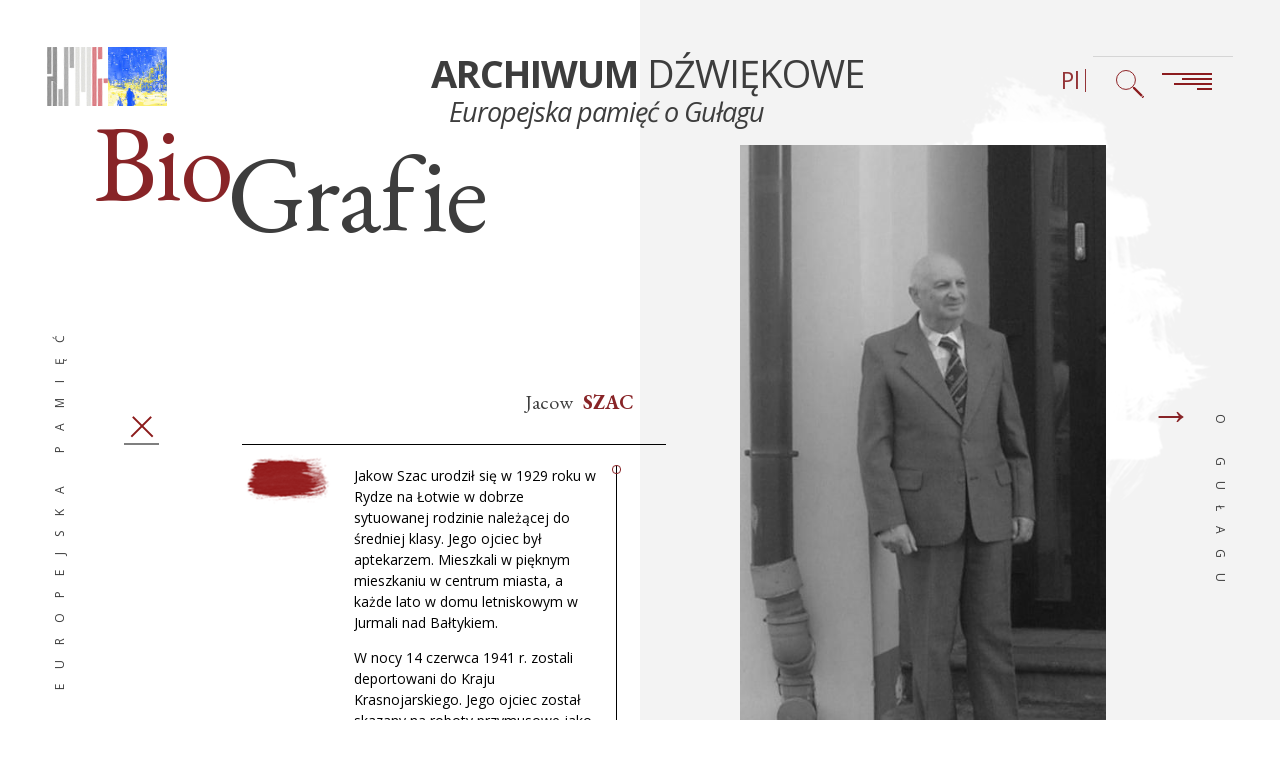

--- FILE ---
content_type: text/html; charset=UTF-8
request_url: https://www.gulagmemories.eu/pl/archiwum-dzwiekowe/salle/jacow-szac
body_size: 39916
content:

<!DOCTYPE html>
<html lang="pl" dir="ltr" prefix="content: http://purl.org/rss/1.0/modules/content/  dc: http://purl.org/dc/terms/  foaf: http://xmlns.com/foaf/0.1/  og: http://ogp.me/ns#  rdfs: http://www.w3.org/2000/01/rdf-schema#  schema: http://schema.org/  sioc: http://rdfs.org/sioc/ns#  sioct: http://rdfs.org/sioc/types#  skos: http://www.w3.org/2004/02/skos/core#  xsd: http://www.w3.org/2001/XMLSchema# ">
    <head>
        <meta charset="utf-8" />
<script>var _paq = _paq || [];(function(){var u=(("https:" == document.location.protocol) ? "https://matomo.gulagmemories.eu/" : "https://matomo.gulagmemories.eu/");_paq.push(["setSiteId", "1"]);_paq.push(["setTrackerUrl", u+"matomo.php"]);_paq.push(["setDoNotTrack", 1]);if (!window.matomo_search_results_active) {_paq.push(["trackPageView"]);}_paq.push(["setIgnoreClasses", ["no-tracking","colorbox"]]);_paq.push(["enableLinkTracking"]);_paq.push(['HeatmapSessionRecording::disable']);var d=document,g=d.createElement("script"),s=d.getElementsByTagName("script")[0];g.type="text/javascript";g.defer=true;g.async=true;g.src=u+"matomo.js";s.parentNode.insertBefore(g,s);})();</script>
<meta name="description" content="Jakow Shats naît en 1929 à Riga, en Lettonie, d’une famille aisée de la bourgeoisie riguase, son père est pharmacien, ils vivent dans un bel appartement du centre ville et tous les étés ils s’installent dans leur maison de Jurmala, sur la mère baltique." />
<link rel="canonical" href="https://www.gulagmemories.eu/pl/archiwum-dzwiekowe/salle/jacow-szac" />
<meta name="author" content="Marta Craveri et Irina Tcherneva" />
<meta property="og:site_name" content="Europejska pamięć o Gułagu" />
<meta property="og:title" content="Jacow Szac" />
<meta property="og:description" content="Jakow Shats naît en 1929 à Riga, en Lettonie, d’une famille aisée de la bourgeoisie riguase, son père est pharmacien, ils vivent dans un bel appartement du centre ville et tous les étés ils s’installent dans leur maison de Jurmala, sur la mère baltique." />
<meta property="og:image" content="https://www.gulagmemories.eu/sites/default/files/styles/large/public/Schacs_A_0.jpg?itok=DTBZwk7F" />
<meta property="og:image:width" content="480" />
<meta property="og:image:height" content="360" />
<meta name="Generator" content="Drupal 10 (https://www.drupal.org)" />
<meta name="MobileOptimized" content="width" />
<meta name="HandheldFriendly" content="true" />
<meta name="viewport" content="width=device-width, initial-scale=1.0" />
<link rel="icon" href="/sites/default/files/favicon-96x96_0.png" type="image/png" />
<link rel="alternate" hreflang="fr" href="https://www.gulagmemories.eu/fr/archives-sonores/salle/jacow-shats" />
<link rel="alternate" hreflang="en" href="https://www.gulagmemories.eu/en/sound-archives/salle/jacow-shats" />
<link rel="alternate" hreflang="ru" href="https://www.gulagmemories.eu/ru/zvukovye-arkhivy/salle/yakov-shac" />
<link rel="alternate" hreflang="pl" href="https://www.gulagmemories.eu/pl/archiwum-dzwiekowe/salle/jacow-szac" />

        <meta http-equiv="x-ua-compatible" content="ie=edge">
        <title>Jacow Szac | Europejska pamięć o Gułagu
        
                  </title>
        <link rel="stylesheet" media="all" href="/sites/default/files/css/css_OydimIACNnKEfGNyulrcohJwlEfggH_4uAD7ez-q-TM.css?delta=0&amp;language=pl&amp;theme=gulagmemories&amp;include=eJwdxEEKgDAMBMAPVfOmFJcQSAy4baW_F5zD2Ay1RNbjoFhU1zg4dvhtjZsDKV2Jthwv5f_MumbgA7_KF08" />
<link rel="stylesheet" media="all" href="/sites/default/files/css/css_kwA4jCFHAY6IFGy2KjKZ4_eZYKQJJQjZNX781YzHDt4.css?delta=1&amp;language=pl&amp;theme=gulagmemories&amp;include=eJwdxEEKgDAMBMAPVfOmFJcQSAy4baW_F5zD2Ay1RNbjoFhU1zg4dvhtjZsDKV2Jthwv5f_MumbgA7_KF08" />
<link rel="stylesheet" media="all" href="https://fonts.googleapis.com/css?family=EB+Garamond:400,700%7COpen+Sans:400,400i,700&amp;display=swap" />

        
    </head>
    <body class="path-node page-node-type-salle lang-pl term-biographie node-657">
                  
                <div class="wrapper">
    


<header class="header">
  <nav class="skip-link" id="access-shortcut-top" aria-label="Accès rapide">
    <a href="#main-content">Przejdź do treści</a>
    <a href="#main-nav">Przejdź do menu głównego</a>
    <a href="#footer-nav">Przejdź do linków w stopce</a>
  </nav>

  <div class="header-container">
    <div class="logo-main">
      <div class="logos-wrapper">
        <div class="logo"><a href="/pl"><img src="/themes/custom/gulagmemories/images/portail/logo.svg" alt="Strona główna" width="83" height="81"></a></div>
        <div class="solidarityUkraine"><img alt="Solidarność z Ukrainą" src="/themes/custom/gulagmemories/images/ukraine_small.jpg" width="59" height="59"></div>
      </div>
      <div class="intro-baseline">
        <b>INED</b> Éditions.        <small>Archiwum Dźwiękowe, Europejska pamięć o Gułagu</small>
      </div>
    </div>
        <div class="nav-hold">
              <div class="txt-hold">
          <p><span class="txt-large">
            <strong>ARCHIWUM</strong> DŹWIĘKOWE</span> <em>Europejska pamięć o Gułagu</em>          </p>
        </div>
            <div class="menu-bar" id="main-nav">
        <div class="lang-selector">
          <button class="lang-opener" aria-expanded="false" type="button" title="Wybór języka (obecnie: Polski)" aria-label=" Wybór języka (obecnie: Polski)">Pl</button>
          
      <ul class="links menu-lang">        <li>
                    <a href="/fr/archives-sonores/salle/jacow-shats" class="language-link" title="Français" lang="fr" aria-label="Français" hreflang="fr" data-drupal-link-system-path="node/657">Fr</a></li>
              <li>
                    <a href="/en/sound-archives/salle/jacow-shats" class="language-link" title="English" lang="en" aria-label="English" hreflang="en" data-drupal-link-system-path="node/657">En</a></li>
              <li>
                    <a href="/ru/zvukovye-arkhivy/salle/yakov-shac" class="language-link" title="Русский" lang="ru" aria-label="Русский" hreflang="ru" data-drupal-link-system-path="node/657">Ru</a></li>
      </ul>


        </div>
        <div class="search-holder">
                      <button id="btn-bar-search" class="search-opener" aria-expanded="false" aria-controls="search-block-form">
            <img src="/themes/custom/gulagmemories/images/portail/search.svg" width="28" height="28" alt="Open Search bar">
          </button>
          
    
<div class="search-block-form search-form-wrap" data-drupal-selector="search-block-form" id="block-formulairederecherche" role="search" tabindex="-1" aria-hidden="true">
  
    

   <!-- Ajout du bouton de fermeture ici -->
  <button id="close-search" class="close-search-btn" aria-label="Zamknij wyszukiwanie" title="Zamknij wyszukiwanie">
    <img src="/themes/custom/gulagmemories/images/portail/burger-close.png" width="28" height="28" alt="Zamknij">
  </button>

  <div class="search-form-holder">
          <form action="/pl/search/node" method="get" id="search-block-form" class="search-form search-head-form" accept-charset="UTF-8">
  <div class="js-form-item form-item js-form-type-search form-item-keys js-form-item-keys form-no-label">
      <label for="edit-keys" class="visually-hidden">Szukaj</label>
        <input title="Wprowadź słowa, które mają zostać wyszukane." data-drupal-selector="edit-keys" type="search" id="edit-keys" name="keys" value="" size="15" maxlength="128" class="form-search"  placeholder="Szukaj na www.gulagmemories.eu" />
<button class="clear" ></button>

    <!-- for accessibility - add buton pour recherche en plus de taper sur la touche entrée -->
    <button type="submit" class="search-submit" aria-hidden="true" title="Szukaj">Szukaj</button>

        </div>

<div id="edit-actions-search" data-drupal-selector="edit-actions" class="form-actions js-form-wrapper form-wrapper"><input data-drupal-selector="edit-submit" type="submit" id="edit-submit" value="Szukaj" class="button js-form-submit form-submit" />
</div>

</form>

      </div>


</div>


        </div>
                <div class="navigation">
          <button id="block-navigationprincipale-menu" class="nav-opener" aria-expanded="false">
            <img class="nav-opener-open" src="/themes/custom/gulagmemories/images/portail/burger.svg" alt="Open menu" width="50" height="20">
            <div class="nav-opener-close btn-media-close" aria-label="Close menu">Zamknij</div>

          </button>
          <div class="menu">
            <div class="menu-holder">
              
    
<nav role="navigation"  id="block-navigationprincipale" class="menu-wrap" aria-label="Menu principal">
  
        <div class="menu-frame">
      
        <ul data-region="header_menus" class="main-nav">
                              <li class="menu-item">
                  <a href="/pl/MEDG-publikacja" aria-label="Publikacja" title="Publikacja" data-drupal-link-system-path="node/3241">        <span class="bold">P</span>ublikacja
      </a>
        
              </li>
                            <li class="menu-item">
                  <a href="/pl/archiwum-dzwiekowe" aria-label="Archiwum Dźwiękowe" title="Archiwum Dźwiękowe" data-drupal-link-system-path="node/207">        <span class="bold">A</span>rchiwum Dźwiękowe
      </a>
        
              </li>
                            <li class="menu-item">
                  <a href="/pl/node/3784" aria-label="Artykuły" title="Artykuły" data-drupal-link-system-path="node/3784">        <span class="bold">A</span>rtykuły

      </a>
        
              </li>
                            <li class="menu-item">
                  <a href="/pl/materialy-edukacyjne" aria-label="Materiały Edukacyjne" title="Materiały Edukacyjne" data-drupal-link-system-path="node/2936">        <span class="bold">M</span>ateriały Edukacyjne

      </a>
        
              </li>
                            <li class="menu-item">
                  <a href="/pl/node/3787" aria-label="Warsztat badawczy" title="Warsztat badawczy" data-drupal-link-system-path="node/3787">        Warsztat badawczy
      </a>
        
              </li>
                            <li class="menu-item">
                  <a href="/pl/the-database" aria-label="Baza dannych" title="Baza dannych" data-drupal-link-system-path="node/2960">        Baza dannych
      </a>
        
              </li>
                            <li class="menu-item">
                  <a href="/pl/form/contact" aria-label="Kontakt" title="Kontakt" data-drupal-link-system-path="webform/contact">        <span class="bold">K</span>ontakt
      </a>
        
              </li>
      </ul>
  


    </div>
  </nav>


            </div>
          </div>
        </div>
      </div>
    </div>
  </div>
</header>

          <main class="main" id="main-content" role="main">
        <div class="titles-holder" aria-hidden="true">
                      <div class="title-holder-left" aria-hidden="true">
              <p>Europejska pamięć</p>
            </div>
            <div class="title-holder-right" aria-hidden="true">
              <p>o Gułagu</p>
            </div>
                  </div>
        <div class="container">
                      
    <div data-drupal-messages-fallback class="hidden"></div>
	

<div class="person-section">
    <div class="person-main-heading main-heading">
                                <h1>Bio<span>Grafie</span></h1>
                  </div>
    <div class="person-info-hold">
      <div class="img-col">
                  <span class="num"><span>4</span>3</span>
                          <a href="/pl/archiwum-dzwiekowe/salle/felicja-anna-kuczewska" class="next-bio arrow-holder"><span class="sr-only">Następna biografia</span><span class="arrow-wrap"><span class="arrow-hold">→</span></span></a>
                <div class="person-photo">
          <a href="#">
                          <img src="https://www.gulagmemories.eu/sites/default/files/styles/first_image/public/Schacs_A_0.jpg?h=e5cf6425&amp;itok=wZ4MptBL" alt="">
                                    </a>
        </div>
        <div class="block-decor parallax-moving" data-speed="0.06" data-revert="true" aria-hidden="true">
          <img src="/themes/custom/gulagmemories/images/decor-01.png" alt width="381" height="667">
        </div>
      </div>
      <div class="text-col">
                  <div class="link-to-back-wrapper">
            <a href="/pl/archiwum-dzwiekowe/biographie?selected=657" class="next-bio prev-bio link-to-back arrow-holder btn-media-close">Zamknij</a>
          </div>
                <div class="column-heading">
          <h2>
                                                                          <span>Jacow</span>&nbsp;
                                                                SZAC
                                                    </h2>
          <br>
        </div>
        <div class="text-wrap">
          <div class="txt-hold jcf-scrollable">
            <p>Jakow Szac urodził się w 1929 roku w Rydze na Łotwie w dobrze sytuowanej rodzinie należącej do średniej klasy. Jego ojciec był aptekarzem. Mieszkali w pięknym mieszkaniu w centrum miasta, a każde lato w domu letniskowym w Jurmali nad Bałtykiem.</p><p>W nocy 14 czerwca 1941 r. zostali deportowani do Kraju Krasnojarskiego. Jego ojciec został skazany na roboty przymusowe jako „wrogi element społeczny" i został od nich oddzielony, jako że miał być wysłany do łagru. Jednak dzięki szczęśliwemu zbiegowi okoliczności, w nocy kolejarze nie zdołali odłączyć od składu wagonu z mężczyznami, dzięki czemu po przybyciu na miejsce wiele rodzin z powrotem się połączyło.</p><p>Rodzice zostali skierowani do pracy w lesie, a Jakow całe dnie spędzał sam w baraku, gdyż z powodu braku ciepłego ubrania nie mógł wychodzić z domu ani chodzić do szkoły. Życie jest ciężkie, dni długie i smutne, cierpienie rodziców zakłóca życie chłopca, który latem bierze udział w pracach rolnych i stara się pomóc rodzinie przetrwać te trudne lata wojny.</p><p>Jego stryj był dziennikarzem i pod koniec wojny udało mu się załatwić ich zwolnienie, jako że w przedwojennej Łotwie ojciec Jakowa pomagał więźniom politycznym.</p><p>W 1946 r. uzyskali pozwolenie na powrót do Rygi, jednak nie odzyskali mieszkania, natomiast ojciec mógł wrócić do pracy w aptece. Jakow skończył studia, został inżynierem i założył rodzinę. Po odzyskaniu przez Łotwę niepodległości zwrócono mu dom w Jurmali, w którym spędza z żoną lato.</p>
          </div>
        </div>
        <a href="/pl/download/pdf/657"
   data-fancybox data-options='{"type" : "iframe", "iframe" : {"preload" : false, "css" : {"width" : "400px", "height": "400px"}}}' class="btn-media btn-pdf tilt-holder">
  <span class="hold tilt-txt">PDF <span class="txt">(59.23 KB)</span></span>
</a>

        <a href="#media-grid-holder" class="btn-scroll btn-media tilt-holder"><span class="hold tilt-txt"><span class="txt">See</span> MEDIA<span class="arrow"></span></span></a>
      </div>
    </div>
</div>


    <div class="views-element-container block block-views block-views-blockmedias-lies-block-1" id="block-gulagmemories-views-block-medias-lies-block-1">
    
<div><div class="js-view-dom-id-4b4ae7363267d5fd58cc75e5cfa13a9e6bea2108a68be4680f08115fa19bb8d3">
  
  
  

  
  
  

  

<div id="media-grid-holder" class="media-grid-holder" data-filter-default="all">
	<ul class="grid-filter-list">
					<li>
				<button data-filter="*" class="btn-filter active" type="button">Multimedia</button>
			</li>
							<li>
					<button data-filter=".459" class="btn-filter" type="button">Rozmowy audio</button>
				</li>
						</ul>
	<ul class="media-content grid-content ">
								
<li class="media-slide grid-item none-list-style 459 ">
			<a href="/pl/archiwum-dzwiekowe/media/shats-1" class="acc-opener" data-title="Wojna " role="button">

							<img src="https://www.gulagmemories.eu/sites/default/files/styles/media_lie/public/img006_1.jpg?itok=wFHJ6YoM" alt="© CERCEC &amp; RFI">
				<span class="details">Wojna </span>
					</a>
		<div class="media-slide-content ">
		<div class="media-slide-wrap ">
			<div class="media-slide-hold" tabindex="0">
									<div class="media-img-hold">
						<div class="img-hold">
															<figure role="figure">
									<img src="https://www.gulagmemories.eu/sites/default/files/styles/media_lie_open/public/DSCN5671_3.jpg?itok=gQfpQuwt" alt="">
									<audio controls src="https://www.gulagmemories.eu/sites/default/files/Chatz%201%20train%20-%20guerre_R.mp3" tabindex="1"></audio>
																			<figcaption class="legend">
																							<p>Zródło: Wywiad przeprowadzony na Łotwie, 12/06/2012, przez M. Craveri, J. Denis & V. Nivelon. </p>
																																		<p>Licencja CC BY-NC-ND.</p>
																					</figcaption>
																	</figure>

								<!-- akolad field transcription textuelle des audios -->
																					</div>
					</div>
								<div class="txt-hold jcf-scrollable">
																																	<h3 class="media-audio-title">Wojna </h3>
								<div class="media-audio-translations">
									Audio available									<button class="current" data-audio-file="https://www.gulagmemories.eu/sites/default/files/Chatz%201%20train%20-%20guerre_R.mp3" title="Język rosyjski">RU</button>
									                    / <button data-audio-file="https://www.gulagmemories.eu/sites/default/files/Chatz_extrait1_FR.ogg" title="Język francuski">FR</button>
																	</div>
																			
									</div>
				<!-- akolad for accessibility - deplace btn -->
				<a href="#" class="btn-media-close" role="button" tabindex="2">Zamknij</a>
			</div>
		</div>
	</div>
</li>
								
<li class="media-slide grid-item none-list-style 459 ">
			<a href="/pl/archiwum-dzwiekowe/media/shats-5" class="acc-opener" data-title="Getto w Rydze; Rumbula; obóz koncentracyjny w Kaiserwald " role="button">

							<img src="https://www.gulagmemories.eu/sites/default/files/styles/media_lie/public/v_2_28.png?itok=b2c0x7lD" alt="">
				<span class="details">Getto w Rydze; Rumbula; obóz koncentracyjny w Kaiserwald </span>
					</a>
		<div class="media-slide-content ">
		<div class="media-slide-wrap ">
			<div class="media-slide-hold" tabindex="0">
									<div class="media-img-hold">
						<div class="img-hold">
															<figure role="figure">
									<img src="https://www.gulagmemories.eu/sites/default/files/styles/media_lie_open/public/img007_4.jpg?itok=aHOtIsbO" alt="">
									<audio controls src="https://www.gulagmemories.eu/sites/default/files/Chatz%205%20famille_R.mp3" tabindex="1"></audio>
																			<figcaption class="legend">
																							<p>Zródło: Wywiad przeprowadzony na Łotwie, 12/06/2012, przez M. Craveri, J. Denis & V. Nivelon. </p>
																																		<p>Licencja CC BY-NC-ND.</p>
																					</figcaption>
																	</figure>

								<!-- akolad field transcription textuelle des audios -->
																					</div>
					</div>
								<div class="txt-hold jcf-scrollable">
																																	<h3 class="media-audio-title">Getto w Rydze; Rumbula; obóz koncentracyjny w Kaiserwald </h3>
								<div class="media-audio-translations">
									Audio available									<button class="current" data-audio-file="https://www.gulagmemories.eu/sites/default/files/Chatz%205%20famille_R.mp3" title="Język rosyjski">RU</button>
									                    / <button data-audio-file="https://www.gulagmemories.eu/sites/default/files/Chatz_extrait5_FR.ogg" title="Język francuski">FR</button>
																	</div>
																			
									</div>
				<!-- akolad for accessibility - deplace btn -->
				<a href="#" class="btn-media-close" role="button" tabindex="2">Zamknij</a>
			</div>
		</div>
	</div>
</li>
								
<li class="media-slide grid-item none-list-style 459 ">
			<a href="/pl/archiwum-dzwiekowe/media/shats-2" class="acc-opener" data-title="Praca na deportacji " role="button">

							<img src="https://www.gulagmemories.eu/sites/default/files/styles/media_lie/public/v_1_61.png?itok=FF3q3ny9" alt="">
				<span class="details">Praca na deportacji </span>
					</a>
		<div class="media-slide-content ">
		<div class="media-slide-wrap ">
			<div class="media-slide-hold" tabindex="0">
									<div class="media-img-hold">
						<div class="img-hold">
															<figure role="figure">
									<img src="https://www.gulagmemories.eu/sites/default/files/styles/media_lie_open/public/DSCN5671_4.jpg?itok=VmmIKRIJ" alt="">
									<audio controls src="https://www.gulagmemories.eu/sites/default/files/Chatz%202%20travail_R.mp3" tabindex="1"></audio>
																			<figcaption class="legend">
																							<p>Zródło: Wywiad przeprowadzony na Łotwie, 12/06/2012, przez M. Craveri, J. Denis & V. Nivelon. </p>
																																		<p>Licencja CC BY-NC-ND.</p>
																					</figcaption>
																	</figure>

								<!-- akolad field transcription textuelle des audios -->
																					</div>
					</div>
								<div class="txt-hold jcf-scrollable">
																																	<h3 class="media-audio-title">Praca na deportacji </h3>
								<div class="media-audio-translations">
									Audio available									<button class="current" data-audio-file="https://www.gulagmemories.eu/sites/default/files/Chatz%202%20travail_R.mp3" title="Język rosyjski">RU</button>
									                    / <button data-audio-file="https://www.gulagmemories.eu/sites/default/files/Chatz%202%20travail%20-%20FR_0.mp3" title="Język francuski">FR</button>
									                    / <button data-audio-file="https://www.gulagmemories.eu/sites/default/files/Chatz%202%20travail%20-%20FR.mp3" title="Język francuski">FR</button>
																	</div>
																			<p>«&nbsp;Kazali nam wysiąść z pociągu, wsadzili do samochodów i zawieźli na północ od Kańska do wsi Tasiejewo. I tam nas ulokowali wśród miejscowych, zabrali nam paszporty i dali ojcu dokument, w którym musiał co tydzień meldować swoją obecność. Tak rozpoczął się nasz syberyjski pobyt.</p>

<p>Moim rodzice mieli zakaz wykonywania pracy umysłowej. Byli skazani na  bardzo ciężką pracę fizyczną, na przykład pracę w lasach, w kołchozach i w obozach. Trzeba pamiętać, że wszyscy zesłańcy pochodzili z miast i nie byliśmy przyzwyczajeni do ciężkiej pracy w polu.</p>

<p>Należy również wiedzieć, że w tym regionie zima jest bardzo, bardzo sroga, temperatura może spaść do -50°C. Nie byliśmy przygotowani na takie mrozy, tym bardziej, że zostaliśmy aresztowani i deportowani w czerwcu i nie zabraliśmy ze sobą żadnej ciepłej odzieży. Ponadto były duże problemy z zaopatrzeniem, miejscowa ludność również cierpiała z powodu braku żywności, a wielu deportowanych, którzy nie mogli sprzedać albo wymienić się ubraniami, umierali śmiercią głodową.</p>

<p>Pytanie: Czy chodził Pan do szkoły?</p>

<p>Nie chodziłem do szkoły, bo nie miałem ciepłych ubrań, w których mógłbym wychodzić na dwór, a zimą trzeba było obowiązkowo mieć futro, czapkę, ciepłe buty, a ja tego wszystkiego nie miałem. Tak więc przez trzy lata nie chodziłem do szkoły i dopiero w 1944 r. rodzice mogli kupić mi ciepłe ubranie, dzięki czemu przez dwa lata chodziłem do szkoły. Spędziliśmy pięć lat na Syberii.</p>

<p>Pytanie: Czym zajmowaliście się z siostrą, kiedy nie byłyście w szkole?</p>

<p>&nbsp;</p>

<p>W naszej rodzinie każdy pracował. Moi rodzice zaczęli pracować, bo jak nie pracowaliśmy, to nie mieliśmy pieniędzy i nie mogliśmy kupić artykułów pierwszej potrzeby. Moja mama pracowała, moja siostra pracowała. W 1943 r. moja starsza siostra została ponownie zmobilizowana i wysłana jeszcze dalej na wschód, gdzie budowano linię kolejową.</p>

<p>Pytanie: Jaką pracę wykonywała pańska rodzina w Kraju Krasnojarskim?</p>

<p>Ścinaliśmy drzewa; moja druga siostra została zatrudniona do przymusowej pracy przy spławie drewna. Nie miałem jeszcze 18 lat, będąc niepełnoletnim, chodziłem też z mamą do pracy w polu w kołchozie, pomagałem jej przy żniwach, uczestniczyłem też więc w pracach polowych.&nbsp;»</p>

									</div>
				<!-- akolad for accessibility - deplace btn -->
				<a href="#" class="btn-media-close" role="button" tabindex="2">Zamknij</a>
			</div>
		</div>
	</div>
</li>
								
<li class="media-slide grid-item none-list-style 459 ">
			<a href="/pl/archiwum-dzwiekowe/media/shats-3" class="acc-opener" data-title="Zwolenie i powrót: zwolnienie ojca " role="button">

							<img src="https://www.gulagmemories.eu/sites/default/files/styles/media_lie/public/img007.jpg?itok=VDBG3Zdh" alt="© Jakow Shats">
				<span class="details">Zwolenie i powrót: zwolnienie ojca </span>
					</a>
		<div class="media-slide-content ">
		<div class="media-slide-wrap ">
			<div class="media-slide-hold" tabindex="0">
									<div class="media-img-hold">
						<div class="img-hold">
															<figure role="figure">
									<img src="https://www.gulagmemories.eu/sites/default/files/styles/media_lie_open/public/img006.jpg?h=0b4bbfe3&amp;itok=HAeH7-yD" alt="">
									<audio controls src="https://www.gulagmemories.eu/sites/default/files/Chatz%203%20famille%20et%20liberation_R.mp3" tabindex="1"></audio>
																			<figcaption class="legend">
																							<p>Zródło: Wywiad przeprowadzony na Łotwie, 12/06/2012, przez M. Craveri, J. Denis & V. Nivelon. </p>
																																		<p>Licencja CC BY-NC-ND.</p>
																					</figcaption>
																	</figure>

								<!-- akolad field transcription textuelle des audios -->
																					</div>
					</div>
								<div class="txt-hold jcf-scrollable">
																																	<h3 class="media-audio-title">Zwolenie i powrót: zwolnienie ojca </h3>
								<div class="media-audio-translations">
									Audio available									<button class="current" data-audio-file="https://www.gulagmemories.eu/sites/default/files/Chatz%203%20famille%20et%20liberation_R.mp3" title="Język rosyjski">RU</button>
									                    / <button data-audio-file="https://www.gulagmemories.eu/sites/default/files/Chatz_extrait3_FR.ogg" title="Język francuski">FR</button>
																	</div>
																			
									</div>
				<!-- akolad for accessibility - deplace btn -->
				<a href="#" class="btn-media-close" role="button" tabindex="2">Zamknij</a>
			</div>
		</div>
	</div>
</li>
								
<li class="media-slide grid-item none-list-style 459 ">
			<a href="/pl/archiwum-dzwiekowe/media/shats-4" class="acc-opener" data-title="Zwolnienie i powrót: powrót na Łotwę " role="button">

							<img src="https://www.gulagmemories.eu/sites/default/files/styles/media_lie/public/v_3_51.png?itok=XtJJ2YHb" alt="">
				<span class="details">Zwolnienie i powrót: powrót na Łotwę </span>
					</a>
		<div class="media-slide-content ">
		<div class="media-slide-wrap ">
			<div class="media-slide-hold" tabindex="0">
									<div class="media-img-hold">
						<div class="img-hold">
															<figure role="figure">
									<img src="https://www.gulagmemories.eu/sites/default/files/styles/media_lie_open/public/img006_0.jpg?h=0b4bbfe3&amp;itok=eLoLIIQF" alt="">
									<audio controls src="https://www.gulagmemories.eu/sites/default/files/Chatz%204%20retour_R_0.mp3" tabindex="1"></audio>
																			<figcaption class="legend">
																							<p>Zródło: Wywiad przeprowadzony na Łotwie, 12/06/2012, przez M. Craveri, J. Denis & V. Nivelon. </p>
																																		<p>Licencja CC BY-NC-ND.</p>
																					</figcaption>
																	</figure>

								<!-- akolad field transcription textuelle des audios -->
																					</div>
					</div>
								<div class="txt-hold jcf-scrollable">
																																	<h3 class="media-audio-title">Zwolnienie i powrót: powrót na Łotwę </h3>
								<div class="media-audio-translations">
									Audio available									<button class="current" data-audio-file="https://www.gulagmemories.eu/sites/default/files/Chatz%204%20retour_R_0.mp3" title="Język rosyjski">RU</button>
									                    / <button data-audio-file="https://www.gulagmemories.eu/sites/default/files/Chatz_extrait4_FR.ogg" title="Język francuski">FR</button>
																	</div>
																			
									</div>
				<!-- akolad for accessibility - deplace btn -->
				<a href="#" class="btn-media-close" role="button" tabindex="2">Zamknij</a>
			</div>
		</div>
	</div>
</li>
								
<li class="media-slide grid-item none-list-style 459 ">
			<a href="/pl/archiwum-dzwiekowe/media/shats-8" class="acc-opener" data-title="Zwolnienie i powrót - powrót - wzajemna pomoc " role="button">

							<img src="https://www.gulagmemories.eu/sites/default/files/styles/media_lie/public/Shats1.jpg?itok=qlnZbyuO" alt="© CERCEC &amp; RFI">
				<span class="details">Zwolnienie i powrót - powrót - wzajemna pomoc </span>
					</a>
		<div class="media-slide-content ">
		<div class="media-slide-wrap ">
			<div class="media-slide-hold" tabindex="0">
									<div class="media-img-hold">
						<div class="img-hold">
															<figure role="figure">
									<img src="https://www.gulagmemories.eu/sites/default/files/styles/media_lie_open/public/DSCN5671_0.jpg?itok=itSi9q18" alt="">
									<audio controls src="https://www.gulagmemories.eu/sites/default/files/Chatz%208%20retour_R.mp3" tabindex="1"></audio>
																			<figcaption class="legend">
																							<p>Zródło: Wywiad przeprowadzony na Łotwie, 12/06/2012, przez M. Craveri, J. Denis & V. Nivelon. </p>
																																		<p>Licencja CC BY-NC-ND.</p>
																					</figcaption>
																	</figure>

								<!-- akolad field transcription textuelle des audios -->
																					</div>
					</div>
								<div class="txt-hold jcf-scrollable">
																																	<h3 class="media-audio-title">Zwolnienie i powrót - powrót - wzajemna pomoc </h3>
								<div class="media-audio-translations">
									Audio available									<button class="current" data-audio-file="https://www.gulagmemories.eu/sites/default/files/Chatz%208%20retour_R.mp3" title="Język rosyjski">RU</button>
									                    / <button data-audio-file="https://www.gulagmemories.eu/sites/default/files/Chatz_extrait8_FR.ogg" title="Język francuski">FR</button>
																	</div>
																			
									</div>
				<!-- akolad for accessibility - deplace btn -->
				<a href="#" class="btn-media-close" role="button" tabindex="2">Zamknij</a>
			</div>
		</div>
	</div>
</li>
								
<li class="media-slide grid-item none-list-style 459 ">
			<a href="/pl/archiwum-dzwiekowe/media/shats-6" class="acc-opener" data-title="Pamięć żydowska i pamięć łotewska " role="button">

							<img src="https://www.gulagmemories.eu/sites/default/files/styles/media_lie/public/v_2_16_1.png?itok=7RB6gHQU" alt="">
				<span class="details">Pamięć żydowska i pamięć łotewska </span>
					</a>
		<div class="media-slide-content ">
		<div class="media-slide-wrap ">
			<div class="media-slide-hold" tabindex="0">
									<div class="media-img-hold">
						<div class="img-hold">
															<figure role="figure">
									<img src="https://www.gulagmemories.eu/sites/default/files/styles/media_lie_open/public/DSCN5671_1.jpg?itok=18Kjgsda" alt="">
									<audio controls src="https://www.gulagmemories.eu/sites/default/files/Chatz%206%20memoire_R.mp3" tabindex="1"></audio>
																			<figcaption class="legend">
																							<p>Zródło: Wywiad przeprowadzony na Łotwie, 12/06/2012, przez M. Craveri, J. Denis & V. Nivelon. </p>
																																		<p>Licencja CC BY-NC-ND.</p>
																					</figcaption>
																	</figure>

								<!-- akolad field transcription textuelle des audios -->
																					</div>
					</div>
								<div class="txt-hold jcf-scrollable">
																																	<h3 class="media-audio-title">Pamięć żydowska i pamięć łotewska </h3>
								<div class="media-audio-translations">
									Audio available									<button class="current" data-audio-file="https://www.gulagmemories.eu/sites/default/files/Chatz%206%20memoire_R.mp3" title="Język rosyjski">RU</button>
									                    / <button data-audio-file="https://www.gulagmemories.eu/sites/default/files/Chatz_extrait6_FR.ogg" title="Język francuski">FR</button>
																	</div>
																			
									</div>
				<!-- akolad for accessibility - deplace btn -->
				<a href="#" class="btn-media-close" role="button" tabindex="2">Zamknij</a>
			</div>
		</div>
	</div>
</li>
			</ul>
</div>

    

  
  

  
  
</div>
</div>

  </div>



                  </div>
      </main>
        

    <footer class="footer" role="contentinfo">
  <div class="footer-container container">
    <div class="footer-logo" style="margin-bottom: 20px;">
      <a href="https://www.ined.fr/fr/publications/editions/" target="_blank"><img src="/themes/custom/gulagmemories/images/portail/ined-edition_V_RVB.svg" alt="Ined Editions Logo" width="40" height="75"></a>
    </div>
  </div>
  <div class="footer-container footer-container-menu container" id="footer-nav">
        <ul class="footer-menu footer-menu1">
              <li><a href="/pl/pl/mentions-legales">Regulamin</a></li>
              <li><a href="/pl/form/contact">Kontakt</a></li>
              <li><a href="/pl/accessibilite">Dostępność</a></li>
          </ul>
  
        <ul class="footer-menu footer-menu2">
              <li><a href="/pl/realizacja">Realizacja</a></li>
              <li><a href="/pl/partnerzy">Partnerzy</a></li>
          </ul>
  </div>
  <a href="#main-nav">Powrót do góry strony</a>
</footer>

    <div class="loader" aria-hidden="true">
      <div class="loader-holder">
        <svg version="1.1" xmlns="http://www.w3.org/2000/svg" xmlns:xlink="http://www.w3.org/1999/xlink" x="0px" y="0px"
             viewBox="0 0 496 496" style="enable-background:new 0 0 496 496;" xml:space="preserve">
                  <g>
                    <path stroke="#000000" stroke-width="6" fill="transparent" d="M176,192c0,8.592,0.856,17.2,2.552,25.584l15.688-3.168C192.752,207.072,192,199.528,192,192c0-13.904,2.504-27.464,7.464-40.28l-14.92-5.768C178.872,160.616,176,176.112,176,192z"/>
                    <path stroke="#000000" stroke-width="6" fill="transparent" d="M304,64c-47.584,0-90.976,26.152-113.224,68.264l14.144,7.472C224.392,102.888,262.36,80,304,80c61.76,0,112,50.24,112,112h16C432,121.424,374.576,64,304,64z"/>
                    <path stroke="#000000" stroke-width="6" fill="transparent" d="M393.6,259.208l12.8,9.608c13.128-17.472,21.584-38.136,24.48-59.768l-15.856-2.112C412.488,225.848,405.088,243.928,393.6,259.208z"/>
                    <path stroke="#000000" stroke-width="6" fill="transparent" d="M304,32c-88.224,0-160,71.776-160,160c0,25.144,5.672,49.216,16.848,71.552l14.312-7.168C165.104,236.296,160,214.632,160,192c0-79.4,64.6-144,144-144s144,64.6,144,144c0,50.192-25.504,95.976-68.216,122.472l8.44,13.592C435.672,298.632,464,247.768,464,192C464,103.776,392.224,32,304,32z"/>
                    <path stroke="#000000" stroke-width="6" fill="transparent" d="M227.336,323.744l14.512,6.752c10.624-22.856,20.128-47.096,28.232-72.016l-15.216-4.952C246.96,277.84,237.704,301.472,227.336,323.744z"/>
                    <path stroke="#000000" stroke-width="6" fill="transparent" d="M330.04,173.408c-4.968-6.96-12.36-11.568-20.824-12.976c-17.752-2.92-33.912,9.12-36.784,26.288c-0.032,0.192-3.592,20.544-12.656,51l15.344,4.56c9.44-31.752,13.064-52.752,13.096-52.92c1.432-8.576,9.408-14.712,18.368-13.144c4.24,0.712,7.952,3.016,10.44,6.496c2.48,3.48,3.464,7.712,2.76,11.928c-0.456,2.712-11.448,67.28-46.416,144.08l14.56,6.624c35.832-78.696,47.168-145.28,47.632-148.072C336.968,188.832,335.008,180.36,330.04,173.408z"/>
                    <path stroke="#000000" stroke-width="6" fill="transparent" d="M356.088,154.816c-9.928-13.912-24.696-23.136-41.584-25.944c-3.464-0.584-6.984-0.872-10.488-0.872c-31.416,0-57.96,22.416-63.12,53.264c-0.096,0.568-10.24,57.856-40.688,124.848l14.56,6.624c31.04-68.288,41.816-128.256,41.904-128.816c3.872-23.128,23.784-39.92,47.344-39.92c2.624,0,5.264,0.216,7.856,0.648c12.664,2.112,23.744,9.024,31.184,19.464c7.448,10.432,10.392,23.144,8.28,35.792c-0.44,2.608-10.992,64.728-43.696,140.376l14.688,6.344c33.472-77.416,44.344-141.408,44.792-144.088C369.936,185.664,366.016,168.72,356.088,154.816z"/>
                    <path stroke="#000000" stroke-width="6" fill="transparent" d="M260.344,124.824l-8.688-13.44c-22.464,14.52-37.864,37.984-42.248,64.24c-0.36,1.968-9.12,48.968-33.248,105.648l14.72,6.264c24.824-58.296,33.888-106.992,34.288-109.16C228.832,156.44,241.648,136.912,260.344,124.824z"/>
                    <path stroke="#000000" stroke-width="6" fill="transparent" d="M382.144,136.224c-14.896-20.872-37.056-34.704-62.392-38.928c-17.08-2.832-34.68-0.992-50.64,5.184l5.784,14.92c13.288-5.152,28.032-6.696,42.224-4.328c21.12,3.52,39.584,15.048,52,32.448c12.408,17.376,17.304,38.552,13.784,59.656c-0.376,2.296-9.52,56.992-37.6,127.744l14.872,5.904c28.712-72.344,38.136-128.696,38.512-131.04C402.904,182.488,397.032,157.08,382.144,136.224z"/>
                    <path stroke="#000000" stroke-width="6" fill="transparent" d="M304,0C198.136,0,112,86.136,112,192c0,33.616,8.712,65.224,23.952,92.736L120,300.688l-18.344-18.344l-11.312,11.312L108.688,312L15.6,405.088C5.536,415.152,0,428.52,0,442.744C0,472.112,23.888,496,53.256,496c14.224,0,27.592-5.536,37.656-15.6L184,387.312l18.344,18.344l11.312-11.312L195.312,376l15.952-15.952C238.776,375.288,270.384,384,304,384c105.864,0,192-86.136,192-192S409.864,0,304,0z M79.6,469.088C72.56,476.128,63.208,480,53.256,480C32.712,480,16,463.288,16,442.744c0-9.952,3.872-19.304,10.912-26.344L120,323.312L172.688,376L79.6,469.088z M184,364.688L131.312,312l13.216-13.208c13.968,20.792,31.896,38.72,52.688,52.688L184,364.688z M304,368c-97.048,0-176-78.952-176-176S206.952,16,304,16s176,78.952,176,176S401.048,368,304,368z"/>
                  </g>
              </svg>
      </div>
    </div>

  </div>


          
                <script type="application/json" data-drupal-selector="drupal-settings-json">{"path":{"baseUrl":"\/","pathPrefix":"pl\/","currentPath":"node\/657","currentPathIsAdmin":false,"isFront":false,"currentLanguage":"pl"},"pluralDelimiter":"\u0003","suppressDeprecationErrors":true,"matomo":{"disableCookies":false,"trackMailto":true},"ajaxTrustedUrl":{"\/pl\/search\/node":true},"user":{"uid":0,"permissionsHash":"21c66b644b0cd8eb376d55338339a583865574ed38ff33ac0765981376274ad2"}}</script>
<script src="/core/assets/vendor/jquery/jquery.min.js?v=3.7.1"></script>
<script src="/sites/default/files/languages/pl_wGUL0626Xwq_MdTE4oyN-PQuSE6gIuKq6umk5DTOsTg.js?t7gsgs"></script>
<script src="/core/misc/drupalSettingsLoader.js?v=10.5.6"></script>
<script src="/core/misc/drupal.js?v=10.5.6"></script>
<script src="/core/misc/drupal.init.js?v=10.5.6"></script>
<script src="/themes/custom/gulagmemories/js/map.js?v=1.x"></script>
<script src="https://cdn.jsdelivr.net/npm/gsap@3.0.2/dist/gsap.min.js"></script>
<script src="/themes/custom/gulagmemories/js/main.js?v=1.x"></script>
<script src="/themes/custom/gulagmemories/js/custom.js?v=1.x"></script>
<script src="/themes/custom/gulagmemories/js/portail.js?v=1.x"></script>
<script src="/modules/contrib/matomo/js/matomo.js?v=10.5.6"></script>

    </body>
</html>


--- FILE ---
content_type: application/javascript
request_url: https://www.gulagmemories.eu/themes/custom/gulagmemories/js/custom.js?v=1.x
body_size: 47563
content:
/**!
 * lightgallery.js | 1.1.3 | February 11th 2019
 * http://sachinchoolur.github.io/lightgallery.js/
 * Copyright (c) 2016 Sachin N;
 * @license GPLv3
 */
!function (e) { if ("object" == typeof exports && "undefined" != typeof module) module.exports = e(); else if ("function" == typeof define && define.amd) define([], e); else { var t; t = "undefined" != typeof window ? window : "undefined" != typeof global ? global : "undefined" != typeof self ? self : this, t.Lightgallery = e() } }(function () { var e, t, s; return function () { function e(t, s, l) { function i(r, d) { if (!s[r]) { if (!t[r]) { var a = "function" == typeof require && require; if (!d && a) return a(r, !0); if (o) return o(r, !0); var n = new Error("Cannot find module '" + r + "'"); throw n.code = "MODULE_NOT_FOUND", n } var u = s[r] = { exports: {} }; t[r][0].call(u.exports, function (e) { return i(t[r][1][e] || e) }, u, u.exports, e, t, s, l) } return s[r].exports } for (var o = "function" == typeof require && require, r = 0; r < l.length; r++)i(l[r]); return i } return e }()({ 1: [function (t, s, l) { !function (t, s) { if ("function" == typeof e && e.amd) e(["exports"], s); else if (void 0 !== l) s(l); else { var i = { exports: {} }; s(i.exports), t.lgUtils = i.exports } }(this, function (e) { "use strict"; Object.defineProperty(e, "__esModule", { value: !0 }); var t = { getAttribute: function e(t, s) { return t[s] }, setAttribute: function e(t, s, l) { t[s] = l }, wrap: function e(t, s) { if (t) { var l = document.createElement("div"); l.className = s, t.parentNode.insertBefore(l, t), t.parentNode.removeChild(t), l.appendChild(t) } }, addClass: function e(t, s) { t && (t.classList ? t.classList.add(s) : t.className += " " + s) }, removeClass: function e(t, s) { t && (t.classList ? t.classList.remove(s) : t.className = t.className.replace(new RegExp("(^|\\b)" + s.split(" ").join("|") + "(\\b|$)", "gi"), " ")) }, hasClass: function e(t, s) { return t.classList ? t.classList.contains(s) : new RegExp("(^| )" + s + "( |$)", "gi").test(t.className) }, setVendor: function e(t, s, l) { t && (t.style[s.charAt(0).toLowerCase() + s.slice(1)] = l, t.style["webkit" + s] = l, t.style["moz" + s] = l, t.style["ms" + s] = l, t.style["o" + s] = l) }, trigger: function e(t, s) { var l = arguments.length > 2 && void 0 !== arguments[2] ? arguments[2] : null; if (t) { var i = new CustomEvent(s, { detail: l }); t.dispatchEvent(i) } }, Listener: { uid: 0 }, on: function e(s, l, i) { var o = this; s && l.split(" ").forEach(function (e) { var l = o.getAttribute(s, "lg-event-uid") || ""; t.Listener.uid++, l += "&" + t.Listener.uid, o.setAttribute(s, "lg-event-uid", l), t.Listener[e + t.Listener.uid] = i, s.addEventListener(e.split(".")[0], i, !1) }) }, off: function e(s, l) { if (s) { var i = this.getAttribute(s, "lg-event-uid"); if (i) { i = i.split("&"); for (var o = 0; o < i.length; o++)if (i[o]) { var r = l + i[o]; if ("." === r.substring(0, 1)) for (var d in t.Listener) t.Listener.hasOwnProperty(d) && d.split(".").indexOf(r.split(".")[1]) > -1 && (s.removeEventListener(d.split(".")[0], t.Listener[d]), this.setAttribute(s, "lg-event-uid", this.getAttribute(s, "lg-event-uid").replace("&" + i[o], "")), delete t.Listener[d]); else s.removeEventListener(r.split(".")[0], t.Listener[r]), this.setAttribute(s, "lg-event-uid", this.getAttribute(s, "lg-event-uid").replace("&" + i[o], "")), delete t.Listener[r] } } } }, param: function e(t) { return Object.keys(t).map(function (e) { return encodeURIComponent(e) + "=" + encodeURIComponent(t[e]) }).join("&") } }; e.default = t }) }, {}], 2: [function (t, s, l) { !function (s, i) { if ("function" == typeof e && e.amd) e(["./lg-utils"], i); else if (void 0 !== l) i(t("./lg-utils")); else { var o = { exports: {} }; i(s.lgUtils), s.lightgallery = o.exports } }(this, function (e) { "use strict"; function t(e) { return e && e.__esModule ? e : { default: e } } function s(e, t) { if (this.el = e, this.s = i({}, o, t), this.s.dynamic && "undefined" !== this.s.dynamicEl && this.s.dynamicEl.constructor === Array && !this.s.dynamicEl.length) throw "When using dynamic mode, you must also define dynamicEl as an Array."; return this.modules = {}, this.lGalleryOn = !1, this.lgBusy = !1, this.hideBartimeout = !1, this.isTouch = "ontouchstart" in document.documentElement, this.s.slideEndAnimatoin && (this.s.hideControlOnEnd = !1), this.items = [], this.s.dynamic ? this.items = this.s.dynamicEl : "this" === this.s.selector ? this.items.push(this.el) : "" !== this.s.selector ? this.s.selectWithin ? this.items = document.querySelector(this.s.selectWithin).querySelectorAll(this.s.selector) : this.items = this.el.querySelectorAll(this.s.selector) : this.items = this.el.children, this.___slide = "", this.outer = "", this.init(), this } var l = t(e), i = Object.assign || function (e) { for (var t = 1; t < arguments.length; t++) { var s = arguments[t]; for (var l in s) Object.prototype.hasOwnProperty.call(s, l) && (e[l] = s[l]) } return e }; !function () { function e(e, t) { t = t || { bubbles: !1, cancelable: !1, detail: void 0 }; var s = document.createEvent("CustomEvent"); return s.initCustomEvent(e, t.bubbles, t.cancelable, t.detail), s } if ("function" == typeof window.CustomEvent) return !1; e.prototype = window.Event.prototype, window.CustomEvent = e }(), window.utils = l.default, window.lgData = { uid: 0 }, window.lgModules = {}; var o = { mode: "lg-slide", cssEasing: "ease", easing: "linear", speed: 600, height: "100%", width: "100%", addClass: "", startClass: "lg-start-zoom", backdropDuration: 150, hideBarsDelay: 6e3, useLeft: !1, closable: !0, loop: !0, escKey: !0, keyPress: !0, controls: !0, slideEndAnimatoin: !0, hideControlOnEnd: !1, mousewheel: !1, getCaptionFromTitleOrAlt: !0, appendSubHtmlTo: ".lg-sub-html", subHtmlSelectorRelative: !1, preload: 1, showAfterLoad: !0, selector: "", selectWithin: "", nextHtml: "", prevHtml: "", index: !1, iframeMaxWidth: "100%", download: !0, counter: !0, appendCounterTo: ".lg-toolbar", swipeThreshold: 50, enableSwipe: !0, enableDrag: !0, dynamic: !1, dynamicEl: [], galleryId: 1 }; s.prototype.init = function () { var e = this; e.s.preload > e.items.length && (e.s.preload = e.items.length); var t = window.location.hash; if (t.indexOf("lg=" + this.s.galleryId) > 0 && (e.index = parseInt(t.split("&slide=")[1], 10), l.default.addClass(document.body, "lg-from-hash"), l.default.hasClass(document.body, "lg-on") || (l.default.addClass(document.body, "lg-on"), setTimeout(function () { e.build(e.index) }))), e.s.dynamic) l.default.trigger(this.el, "onBeforeOpen"), e.index = e.s.index || 0, l.default.hasClass(document.body, "lg-on") || (l.default.addClass(document.body, "lg-on"), setTimeout(function () { e.build(e.index) })); else for (var s = 0; s < e.items.length; s++)!function (t) { l.default.on(e.items[t], "click.lgcustom", function (s) { s.preventDefault(), l.default.trigger(e.el, "onBeforeOpen"), e.index = e.s.index || t, l.default.hasClass(document.body, "lg-on") || (e.build(e.index), l.default.addClass(document.body, "lg-on")) }) }(s) }, s.prototype.build = function (e) { var t = this; t.structure(); for (var s in window.lgModules) t.modules[s] = new window.lgModules[s](t.el); t.slide(e, !1, !1), t.s.keyPress && t.keyPress(), t.items.length > 1 && (t.arrow(), setTimeout(function () { t.enableDrag(), t.enableSwipe() }, 50), t.s.mousewheel && t.mousewheel()), t.counter(), t.closeGallery(), l.default.trigger(t.el, "onAfterOpen"), l.default.on(t.outer, "mousemove.lg click.lg touchstart.lg", function () { l.default.removeClass(t.outer, "lg-hide-items"), clearTimeout(t.hideBartimeout), t.hideBartimeout = setTimeout(function () { l.default.addClass(t.outer, "lg-hide-items") }, t.s.hideBarsDelay) }) }, s.prototype.structure = function () { var e = "", t = "", s = 0, i = "", o, r = this; for (document.body.insertAdjacentHTML("beforeend", '<div class="lg-backdrop"></div>'), l.default.setVendor(document.querySelector(".lg-backdrop"), "TransitionDuration", this.s.backdropDuration + "ms"), s = 0; s < this.items.length; s++)e += '<div class="lg-item"></div>'; if (this.s.controls && this.items.length > 1 && (t = '<div class="lg-actions"><div class="lg-prev lg-icon">' + this.s.prevHtml + '</div><div class="lg-next lg-icon">' + this.s.nextHtml + "</div></div>"), ".lg-sub-html" === this.s.appendSubHtmlTo && (i = '<div class="lg-sub-html"></div>'), o = '<div class="lg-outer ' + this.s.addClass + " " + this.s.startClass + '"><div class="lg" style="width:' + this.s.width + "; height:" + this.s.height + '"><div class="lg-inner">' + e + '</div><div class="lg-toolbar group"><span class="lg-close lg-icon"></span></div>' + t + i + "</div></div>", document.body.insertAdjacentHTML("beforeend", o), this.outer = document.querySelector(".lg-outer"), this.___slide = this.outer.querySelectorAll(".lg-item"), this.s.useLeft ? (l.default.addClass(this.outer, "lg-use-left"), this.s.mode = "lg-slide") : l.default.addClass(this.outer, "lg-use-css3"), r.setTop(), l.default.on(window, "resize.lg orientationchange.lg", function () { setTimeout(function () { r.setTop() }, 100) }), l.default.addClass(this.___slide[this.index], "lg-current"), this.doCss() ? l.default.addClass(this.outer, "lg-css3") : (l.default.addClass(this.outer, "lg-css"), this.s.speed = 0), l.default.addClass(this.outer, this.s.mode), this.s.enableDrag && this.items.length > 1 && l.default.addClass(this.outer, "lg-grab"), this.s.showAfterLoad && l.default.addClass(this.outer, "lg-show-after-load"), this.doCss()) { var d = this.outer.querySelector(".lg-inner"); l.default.setVendor(d, "TransitionTimingFunction", this.s.cssEasing), l.default.setVendor(d, "TransitionDuration", this.s.speed + "ms") } setTimeout(function () { l.default.addClass(document.querySelector(".lg-backdrop"), "in") }), setTimeout(function () { l.default.addClass(r.outer, "lg-visible") }, this.s.backdropDuration), this.s.download && this.outer.querySelector(".lg-toolbar").insertAdjacentHTML("beforeend", '<a id="lg-download" target="_blank" download class="lg-download lg-icon"></a>'), this.prevScrollTop = document.documentElement.scrollTop || document.body.scrollTop }, s.prototype.setTop = function () { if ("100%" !== this.s.height) { var e = window.innerHeight, t = (e - parseInt(this.s.height, 10)) / 2, s = this.outer.querySelector(".lg"); e >= parseInt(this.s.height, 10) ? s.style.top = t + "px" : s.style.top = "0px" } }, s.prototype.doCss = function () { return !!function e() { var t = ["transition", "MozTransition", "WebkitTransition", "OTransition", "msTransition", "KhtmlTransition"], s = document.documentElement, l = 0; for (l = 0; l < t.length; l++)if (t[l] in s.style) return !0 }() }, s.prototype.isVideo = function (e, t) { var s; if (s = this.s.dynamic ? this.s.dynamicEl[t].html : this.items[t].getAttribute("data-html"), !e && s) return { html5: !0 }; var l = e.match(/\/\/(?:www\.)?youtu(?:\.be|be\.com|be-nocookie\.com)\/(?:watch\?v=|embed\/)?([a-z0-9\-\_\%]+)/i), i = e.match(/\/\/(?:www\.)?vimeo.com\/([0-9a-z\-_]+)/i), o = e.match(/\/\/(?:www\.)?dai.ly\/([0-9a-z\-_]+)/i), r = e.match(/\/\/(?:www\.)?(?:vk\.com|vkontakte\.ru)\/(?:video_ext\.php\?)(.*)/i); return l ? { youtube: l } : i ? { vimeo: i } : o ? { dailymotion: o } : r ? { vk: r } : void 0 }, s.prototype.counter = function () { this.s.counter && this.outer.querySelector(this.s.appendCounterTo).insertAdjacentHTML("beforeend", '<div id="lg-counter"><span id="lg-counter-current">' + (parseInt(this.index, 10) + 1) + '</span> / <span id="lg-counter-all">' + this.items.length + "</span></div>") }, s.prototype.addHtml = function (e) { var t = null, s; if (this.s.dynamic ? t = this.s.dynamicEl[e].subHtml : (s = this.items[e], t = s.getAttribute("data-sub-html"), this.s.getCaptionFromTitleOrAlt && !t && (t = s.getAttribute("title")) && s.querySelector("img") && (t = s.querySelector("img").getAttribute("alt"))), void 0 !== t && null !== t) { var i = t.substring(0, 1); "." !== i && "#" !== i || (t = this.s.subHtmlSelectorRelative && !this.s.dynamic ? s.querySelector(t).innerHTML : document.querySelector(t).innerHTML) } else t = ""; ".lg-sub-html" === this.s.appendSubHtmlTo ? this.outer.querySelector(this.s.appendSubHtmlTo).innerHTML = t : this.___slide[e].insertAdjacentHTML("beforeend", t), void 0 !== t && null !== t && ("" === t ? l.default.addClass(this.outer.querySelector(this.s.appendSubHtmlTo), "lg-empty-html") : l.default.removeClass(this.outer.querySelector(this.s.appendSubHtmlTo), "lg-empty-html")), l.default.trigger(this.el, "onAfterAppendSubHtml", { index: e }) }, s.prototype.preload = function (e) { var t = 1, s = 1; for (t = 1; t <= this.s.preload && !(t >= this.items.length - e); t++)this.loadContent(e + t, !1, 0); for (s = 1; s <= this.s.preload && !(e - s < 0); s++)this.loadContent(e - s, !1, 0) }, s.prototype.loadContent = function (e, t, s) { var i = this, o = !1, r, d, a, n, u, c, g = function e(t) { for (var s = [], l = [], i = 0; i < t.length; i++) { var o = t[i].split(" "); "" === o[0] && o.splice(0, 1), l.push(o[0]), s.push(o[1]) } for (var r = window.innerWidth, a = 0; a < s.length; a++)if (parseInt(s[a], 10) > r) { d = l[a]; break } }; if (i.s.dynamic) { if (i.s.dynamicEl[e].poster && (o = !0, a = i.s.dynamicEl[e].poster), c = i.s.dynamicEl[e].html, d = i.s.dynamicEl[e].src, i.s.dynamicEl[e].responsive) { g(i.s.dynamicEl[e].responsive.split(",")) } n = i.s.dynamicEl[e].srcset, u = i.s.dynamicEl[e].sizes } else { if (i.items[e].getAttribute("data-poster") && (o = !0, a = i.items[e].getAttribute("data-poster")), c = i.items[e].getAttribute("data-html"), d = i.items[e].getAttribute("href") || i.items[e].getAttribute("data-src"), i.items[e].getAttribute("data-responsive")) { g(i.items[e].getAttribute("data-responsive").split(",")) } n = i.items[e].getAttribute("data-srcset"), u = i.items[e].getAttribute("data-sizes") } var f = !1; i.s.dynamic ? i.s.dynamicEl[e].iframe && (f = !0) : "true" === i.items[e].getAttribute("data-iframe") && (f = !0); var h = i.isVideo(d, e); if (!l.default.hasClass(i.___slide[e], "lg-loaded")) { if (f) i.___slide[e].insertAdjacentHTML("afterbegin", '<div class="lg-video-cont" style="max-width:' + i.s.iframeMaxWidth + '"><div class="lg-video"><iframe class="lg-object" frameborder="0" src="' + d + '"  allowfullscreen="true"></iframe></div></div>'); else if (o) { var m = ""; m = h && h.youtube ? "lg-has-youtube" : h && h.vimeo ? "lg-has-vimeo" : "lg-has-html5", i.___slide[e].insertAdjacentHTML("beforeend", '<div class="lg-video-cont ' + m + ' "><div class="lg-video"><span class="lg-video-play"></span><img class="lg-object lg-has-poster" src="' + a + '" /></div></div>') } else h ? (i.___slide[e].insertAdjacentHTML("beforeend", '<div class="lg-video-cont "><div class="lg-video"></div></div>'), l.default.trigger(i.el, "hasVideo", { index: e, src: d, html: c })) : i.___slide[e].insertAdjacentHTML("beforeend", '<div class="lg-img-wrap"><img class="lg-object lg-image" src="' + d + '" /></div>'); if (l.default.trigger(i.el, "onAferAppendSlide", { index: e }), r = i.___slide[e].querySelector(".lg-object"), u && r.setAttribute("sizes", u), n) { r.setAttribute("srcset", n); try { picturefill({ elements: [r[0]] }) } catch (e) { console.error("Make sure you have included Picturefill version 2") } } ".lg-sub-html" !== this.s.appendSubHtmlTo && i.addHtml(e), l.default.addClass(i.___slide[e], "lg-loaded") } l.default.on(i.___slide[e].querySelector(".lg-object"), "load.lg error.lg", function () { var t = 0; s && !l.default.hasClass(document.body, "lg-from-hash") && (t = s), setTimeout(function () { l.default.addClass(i.___slide[e], "lg-complete"), l.default.trigger(i.el, "onSlideItemLoad", { index: e, delay: s || 0 }) }, t) }), h && h.html5 && !o && l.default.addClass(i.___slide[e], "lg-complete"), !0 === t && (l.default.hasClass(i.___slide[e], "lg-complete") ? i.preload(e) : l.default.on(i.___slide[e].querySelector(".lg-object"), "load.lg error.lg", function () { i.preload(e) })) }, s.prototype.slide = function (e, t, s) { for (var i = 0, o = 0; o < this.___slide.length; o++)if (l.default.hasClass(this.___slide[o], "lg-current")) { i = o; break } var r = this; if (!r.lGalleryOn || i !== e) { var d = this.___slide.length, a = r.lGalleryOn ? this.s.speed : 0, n = !1, u = !1; if (!r.lgBusy) { if (this.s.download) { var c; c = r.s.dynamic ? !1 !== r.s.dynamicEl[e].downloadUrl && (r.s.dynamicEl[e].downloadUrl || r.s.dynamicEl[e].src) : "false" !== r.items[e].getAttribute("data-download-url") && (r.items[e].getAttribute("data-download-url") || r.items[e].getAttribute("href") || r.items[e].getAttribute("data-src")), c ? (document.getElementById("lg-download").setAttribute("href", c), l.default.removeClass(r.outer, "lg-hide-download")) : l.default.addClass(r.outer, "lg-hide-download") } if (l.default.trigger(r.el, "onBeforeSlide", { prevIndex: i, index: e, fromTouch: t, fromThumb: s }), r.lgBusy = !0, clearTimeout(r.hideBartimeout), ".lg-sub-html" === this.s.appendSubHtmlTo && setTimeout(function () { r.addHtml(e) }, a), this.arrowDisable(e), t) { var g = e - 1, f = e + 1; 0 === e && i === d - 1 ? (f = 0, g = d - 1) : e === d - 1 && 0 === i && (f = 0, g = d - 1), l.default.removeClass(r.outer.querySelector(".lg-prev-slide"), "lg-prev-slide"), l.default.removeClass(r.outer.querySelector(".lg-current"), "lg-current"), l.default.removeClass(r.outer.querySelector(".lg-next-slide"), "lg-next-slide"), l.default.addClass(r.___slide[g], "lg-prev-slide"), l.default.addClass(r.___slide[f], "lg-next-slide"), l.default.addClass(r.___slide[e], "lg-current") } else { l.default.addClass(r.outer, "lg-no-trans"); for (var h = 0; h < this.___slide.length; h++)l.default.removeClass(this.___slide[h], "lg-prev-slide"), l.default.removeClass(this.___slide[h], "lg-next-slide"); e < i ? (u = !0, 0 !== e || i !== d - 1 || s || (u = !1, n = !0)) : e > i && (n = !0, e !== d - 1 || 0 !== i || s || (u = !0, n = !1)), u ? (l.default.addClass(this.___slide[e], "lg-prev-slide"), l.default.addClass(this.___slide[i], "lg-next-slide")) : n && (l.default.addClass(this.___slide[e], "lg-next-slide"), l.default.addClass(this.___slide[i], "lg-prev-slide")), setTimeout(function () { l.default.removeClass(r.outer.querySelector(".lg-current"), "lg-current"), l.default.addClass(r.___slide[e], "lg-current"), l.default.removeClass(r.outer, "lg-no-trans") }, 50) } r.lGalleryOn ? (setTimeout(function () { r.loadContent(e, !0, 0) }, this.s.speed + 50), setTimeout(function () { r.lgBusy = !1, l.default.trigger(r.el, "onAfterSlide", { prevIndex: i, index: e, fromTouch: t, fromThumb: s }) }, this.s.speed)) : (r.loadContent(e, !0, r.s.backdropDuration), r.lgBusy = !1, l.default.trigger(r.el, "onAfterSlide", { prevIndex: i, index: e, fromTouch: t, fromThumb: s })), r.lGalleryOn = !0, this.s.counter && document.getElementById("lg-counter-current") && (document.getElementById("lg-counter-current").innerHTML = e + 1) } } }, s.prototype.goToNextSlide = function (e) { var t = this; t.lgBusy || (t.index + 1 < t.___slide.length ? (t.index++, l.default.trigger(t.el, "onBeforeNextSlide", { index: t.index }), t.slide(t.index, e, !1)) : t.s.loop ? (t.index = 0, l.default.trigger(t.el, "onBeforeNextSlide", { index: t.index }), t.slide(t.index, e, !1)) : t.s.slideEndAnimatoin && (l.default.addClass(t.outer, "lg-right-end"), setTimeout(function () { l.default.removeClass(t.outer, "lg-right-end") }, 400))) }, s.prototype.goToPrevSlide = function (e) { var t = this; t.lgBusy || (t.index > 0 ? (t.index--, l.default.trigger(t.el, "onBeforePrevSlide", { index: t.index, fromTouch: e }), t.slide(t.index, e, !1)) : t.s.loop ? (t.index = t.items.length - 1, l.default.trigger(t.el, "onBeforePrevSlide", { index: t.index, fromTouch: e }), t.slide(t.index, e, !1)) : t.s.slideEndAnimatoin && (l.default.addClass(t.outer, "lg-left-end"), setTimeout(function () { l.default.removeClass(t.outer, "lg-left-end") }, 400))) }, s.prototype.keyPress = function () { var e = this; this.items.length > 1 && l.default.on(window, "keyup.lg", function (t) { e.items.length > 1 && (37 === t.keyCode && (t.preventDefault(), e.goToPrevSlide()), 39 === t.keyCode && (t.preventDefault(), e.goToNextSlide())) }), l.default.on(window, "keydown.lg", function (t) { !0 === e.s.escKey && 27 === t.keyCode && (t.preventDefault(), l.default.hasClass(e.outer, "lg-thumb-open") ? l.default.removeClass(e.outer, "lg-thumb-open") : e.destroy()) }) }, s.prototype.arrow = function () { var e = this; l.default.on(this.outer.querySelector(".lg-prev"), "click.lg", function () { e.goToPrevSlide() }), l.default.on(this.outer.querySelector(".lg-next"), "click.lg", function () { e.goToNextSlide() }) }, s.prototype.arrowDisable = function (e) { if (!this.s.loop && this.s.hideControlOnEnd) { var t = this.outer.querySelector(".lg-next"), s = this.outer.querySelector(".lg-prev"); e + 1 < this.___slide.length ? (t.removeAttribute("disabled"), l.default.removeClass(t, "disabled")) : (t.setAttribute("disabled", "disabled"), l.default.addClass(t, "disabled")), e > 0 ? (s.removeAttribute("disabled"), l.default.removeClass(s, "disabled")) : (s.setAttribute("disabled", "disabled"), l.default.addClass(s, "disabled")) } }, s.prototype.setTranslate = function (e, t, s) { this.s.useLeft ? e.style.left = t : l.default.setVendor(e, "Transform", "translate3d(" + t + "px, " + s + "px, 0px)") }, s.prototype.touchMove = function (e, t) { var s = t - e; Math.abs(s) > 15 && (l.default.addClass(this.outer, "lg-dragging"), this.setTranslate(this.___slide[this.index], s, 0), this.setTranslate(document.querySelector(".lg-prev-slide"), -this.___slide[this.index].clientWidth + s, 0), this.setTranslate(document.querySelector(".lg-next-slide"), this.___slide[this.index].clientWidth + s, 0)) }, s.prototype.touchEnd = function (e) { var t = this; "lg-slide" !== t.s.mode && l.default.addClass(t.outer, "lg-slide"); for (var s = 0; s < this.___slide.length; s++)l.default.hasClass(this.___slide[s], "lg-current") || l.default.hasClass(this.___slide[s], "lg-prev-slide") || l.default.hasClass(this.___slide[s], "lg-next-slide") || (this.___slide[s].style.opacity = "0"); setTimeout(function () { l.default.removeClass(t.outer, "lg-dragging"), e < 0 && Math.abs(e) > t.s.swipeThreshold ? t.goToNextSlide(!0) : e > 0 && Math.abs(e) > t.s.swipeThreshold ? t.goToPrevSlide(!0) : Math.abs(e) < 5 && l.default.trigger(t.el, "onSlideClick"); for (var s = 0; s < t.___slide.length; s++)t.___slide[s].removeAttribute("style") }), setTimeout(function () { l.default.hasClass(t.outer, "lg-dragging") || "lg-slide" === t.s.mode || l.default.removeClass(t.outer, "lg-slide") }, t.s.speed + 100) }, s.prototype.enableSwipe = function () { var e = this, t = 0, s = 0, i = !1; if (e.s.enableSwipe && e.isTouch && e.doCss()) { for (var o = 0; o < e.___slide.length; o++)l.default.on(e.___slide[o], "touchstart.lg", function (s) { l.default.hasClass(e.outer, "lg-zoomed") || e.lgBusy || (s.preventDefault(), e.manageSwipeClass(), t = s.targetTouches[0].pageX) }); for (var r = 0; r < e.___slide.length; r++)l.default.on(e.___slide[r], "touchmove.lg", function (o) { l.default.hasClass(e.outer, "lg-zoomed") || (o.preventDefault(), s = o.targetTouches[0].pageX, e.touchMove(t, s), i = !0) }); for (var d = 0; d < e.___slide.length; d++)l.default.on(e.___slide[d], "touchend.lg", function () { l.default.hasClass(e.outer, "lg-zoomed") || (i ? (i = !1, e.touchEnd(s - t)) : l.default.trigger(e.el, "onSlideClick")) }) } }, s.prototype.enableDrag = function () { var e = this, t = 0, s = 0, i = !1, o = !1; if (e.s.enableDrag && !e.isTouch && e.doCss()) { for (var r = 0; r < e.___slide.length; r++)l.default.on(e.___slide[r], "mousedown.lg", function (s) { l.default.hasClass(e.outer, "lg-zoomed") || (l.default.hasClass(s.target, "lg-object") || l.default.hasClass(s.target, "lg-video-play")) && (s.preventDefault(), e.lgBusy || (e.manageSwipeClass(), t = s.pageX, i = !0, e.outer.scrollLeft += 1, e.outer.scrollLeft -= 1, l.default.removeClass(e.outer, "lg-grab"), l.default.addClass(e.outer, "lg-grabbing"), l.default.trigger(e.el, "onDragstart"))) }); l.default.on(window, "mousemove.lg", function (r) { i && (o = !0, s = r.pageX, e.touchMove(t, s), l.default.trigger(e.el, "onDragmove")) }), l.default.on(window, "mouseup.lg", function (r) { o ? (o = !1, e.touchEnd(s - t), l.default.trigger(e.el, "onDragend")) : (l.default.hasClass(r.target, "lg-object") || l.default.hasClass(r.target, "lg-video-play")) && l.default.trigger(e.el, "onSlideClick"), i && (i = !1, l.default.removeClass(e.outer, "lg-grabbing"), l.default.addClass(e.outer, "lg-grab")) }) } }, s.prototype.manageSwipeClass = function () { var e = this.index + 1, t = this.index - 1, s = this.___slide.length; this.s.loop && (0 === this.index ? t = s - 1 : this.index === s - 1 && (e = 0)); for (var i = 0; i < this.___slide.length; i++)l.default.removeClass(this.___slide[i], "lg-next-slide"), l.default.removeClass(this.___slide[i], "lg-prev-slide"); t > -1 && l.default.addClass(this.___slide[t], "lg-prev-slide"), l.default.addClass(this.___slide[e], "lg-next-slide") }, s.prototype.mousewheel = function () { var e = this; l.default.on(e.outer, "mousewheel.lg", function (t) { t.deltaY && (t.deltaY > 0 ? e.goToPrevSlide() : e.goToNextSlide(), t.preventDefault()) }) }, s.prototype.closeGallery = function () { var e = this, t = !1; l.default.on(this.outer.querySelector(".lg-close"), "click.lg", function () { e.destroy() }), e.s.closable && (l.default.on(e.outer, "mousedown.lg", function (e) { t = !!(l.default.hasClass(e.target, "lg-outer") || l.default.hasClass(e.target, "lg-item") || l.default.hasClass(e.target, "lg-img-wrap")) }), l.default.on(e.outer, "mouseup.lg", function (s) { (l.default.hasClass(s.target, "lg-outer") || l.default.hasClass(s.target, "lg-item") || l.default.hasClass(s.target, "lg-img-wrap") && t) && (l.default.hasClass(e.outer, "lg-dragging") || e.destroy()) })) }, s.prototype.destroy = function (e) { var t = this; if (e || l.default.trigger(t.el, "onBeforeClose"), document.body.scrollTop = t.prevScrollTop, document.documentElement.scrollTop = t.prevScrollTop, e) { if (!t.s.dynamic) for (var s = 0; s < this.items.length; s++)l.default.off(this.items[s], ".lg"), l.default.off(this.items[s], ".lgcustom"); var i = t.el.getAttribute("lg-uid"); delete window.lgData[i], t.el.removeAttribute("lg-uid") } l.default.off(this.el, ".lgtm"); for (var o in window.lgModules) t.modules[o] && t.modules[o].destroy(e); this.lGalleryOn = !1, clearTimeout(t.hideBartimeout), this.hideBartimeout = !1, l.default.off(window, ".lg"), l.default.removeClass(document.body, "lg-on"), l.default.removeClass(document.body, "lg-from-hash"), t.outer && l.default.removeClass(t.outer, "lg-visible"), l.default.removeClass(document.querySelector(".lg-backdrop"), "in"), setTimeout(function () { try { t.outer && t.outer.parentNode.removeChild(t.outer), document.querySelector(".lg-backdrop") && document.querySelector(".lg-backdrop").parentNode.removeChild(document.querySelector(".lg-backdrop")), e || l.default.trigger(t.el, "onCloseAfter") } catch (e) { } }, t.s.backdropDuration + 50) }, window.lightGallery = function (e, t) { if (e) try { if (e.getAttribute("lg-uid")) try { window.lgData[e.getAttribute("lg-uid")].init() } catch (e) { console.error("lightGallery has not initiated properly") } else { var l = "lg" + window.lgData.uid++; window.lgData[l] = new s(e, t), e.setAttribute("lg-uid", l) } } catch (e) { console.error("lightGallery has not initiated properly") } } }) }, { "./lg-utils": 1 }] }, {}, [2])(2) });

class DownloadForm {
	constructor(config) {
		this.config = config
		this.progressInterval = null
		this.xhr = null
		this.initDownload()
	}

	initDownload() {
		const self = this
		jQuery('.gulag-download-form').on('submit', function () {
			jQuery(this).find('.captcha, .form-input').hide()
			jQuery(this).find('.form-item-loading').show()
			const uuid = jQuery(this).find('[name="uuid"]').val()
			this.progressInterval = setInterval(function () {
				self.checkDownloadProgress(uuid)
			}, 1500)
		})
	}

	checkDownloadProgress(uuid) {
		const url = this.config.routes.progress

		if (this.xhr) {
			console.log('abort')
			this.xhr.abort();
		}

		this.xhr = jQuery.post(url, { uuid }, function (response) {
			if (response == 'finished') {
				clearInterval(this.progressInterval)
				window.parent.jQuery.fancybox.close()
			}
		})
	}
}

(function ($, Drupal, drupalSettings) {
	Drupal.behaviors.yourbehavior = {
		attach: function (context, settings) {
			if (drupalSettings.download_form !== undefined) {
				new DownloadForm(drupalSettings.download_form)
			}
		}
	}
})(jQuery, Drupal, drupalSettings);

jQuery(function () {
	initMedia()
	responsiveTables()
	mediaHolder()
	initSearch()
	initGallery()
	initCarousels()
	initSubmenus()
	initCartographie()
	initPodcastEvent()
	initPortail()
	initArticleScientifique()
	biographySummary()
	scrollToOpenedMedia()
})

function initMedia() {
	// if (jQuery('.media-photos').hasClass('slick-initialized')) {
	// 	jQuery('.media-photos').slick('unslick')
	// }
	jQuery('.media-photos').customSlider({
		slickOpts: {
			draggable: false,
			touchMove: false,
			prevArrow: '<button class="slick-prev arrow-holder arrow-sm"><span class="arrow-wrap"><span class="arrow-hold">←</span></span></button>',
			nextArrow: '<button class="slick-next arrow-holder arrow-sm"><span class="arrow-wrap"><span class="arrow-hold">→</span></span></button>',
			speed: 600,
			rows: 0
		}
	})

	jQuery('[data-audio-file]').on('click', function () {
		const $wrapper = jQuery(this).closest('media-audio-translations')
		const src = jQuery(this).attr('data-audio-file')
		const $audio = jQuery(this).closest('.media-slide-content').find('audio')
		console.log('src', src)
		$audio.attr('src', src)
		$audio[0].play()
		jQuery('[data-audio-file]').removeClass('current')
		jQuery(this).addClass('current')
	})
}

function responsiveTables() {
	var tables = document.querySelectorAll('.field table')

	if (!tables || !tables.length) {
		return
	}

	var wrapper = document.createElement('div')
	wrapper.classList.add('table-responsive')

	Array.prototype.forEach.call(tables, function (table) {
		_wrap(table, wrapper)
	})
}

function mediaHolder() {
	var podcast = document.querySelector('.page-node-type-podcast')
	if (podcast) return

	var mediaGrid = document.querySelector('.media-grid-holder')
	if (!mediaGrid) return

	var slides = mediaGrid.querySelectorAll('.media-slide')
	if (!slides) return

	var filters = mediaGrid.querySelectorAll('.grid-filter-list > button')
	if (!filters) return

	Array.prototype.forEach.call(slides, function (slide) {
		var opener = slide.querySelector('.acc-opener')
		var closer = slide.querySelector('.btn-media-close')

		opener.addEventListener('click', function () {
			refreshMediaPhotosSlider()
			_getSiblings(slide).forEach(function (siblingSlide) {
				_stopMedia(siblingSlide.querySelector('audio'))
				_stopMedia(siblingSlide.querySelector('video'))
			})
		})

		Array.prototype.forEach.call(filters, function (filter) {
			filter.addEventListener('click', function () {
				_stopMedia(slide.querySelector('audio'))
				_stopMedia(slide.querySelector('video'))
			})
		})

		closer.addEventListener('click', function () {
			_stopMedia(slide.querySelector('audio'))
			_stopMedia(slide.querySelector('video'))
		})
	})
}

function initSearch() {
	jQuery('input.form-search').on('keyup change', function () {
		var $this = jQuery(this)
		setTimeout(function () {
			if ($this.val() != '') {
				jQuery('.form-drop').fadeOut()
			} else {
				jQuery('.form-drop').fadeIn()
			}
		}, 100)
	})
}

function initGallery() {
	var galleries = document.querySelectorAll('.lightgallery .slick-track')
	Array.prototype.forEach.call(galleries, function (gallery) {
		lightGallery(gallery, {
			mode: 'lg-fade',
			subHtmlSelectorRelative: true,
			download: false
		})
	})
}

function initCarousels() {
	setTimeout(function () {
		if (jQuery('.carousel-columns').length > 0) {
			var active = jQuery('.carousel-columns').data('slide');
			if (active) {
				jQuery('.theme-info-carousel').slick('slickGoTo', active, true);
			}
		}
		if (jQuery('.carousel-columns .vcarousel-holder .vertical-carousel-inner').length > 0) {
			var active = jQuery('.carousel-columns .vcarousel-holder').data('selected')
			if (active) {
				jQuery('.vertical-carousel-inner').slick('slickGoTo', active, true);
			}
		}
		if (jQuery('.horisontal-carousel').length > 0) {
			var active = jQuery('.horisontal-carousel').data('slide');
			if (active) {
				jQuery('.horisontal-carousel').slick('slickGoTo', active, true);
			}
		}
	}, 100)
}

function _wrap(el, wrapper) {
	el.parentNode.insertBefore(wrapper, el)
	wrapper.appendChild(el)
}

function _stopMedia(media) {
	if (!media) return
	media.pause()
	media.currentTime = 0
}

function _getSiblings(item) {
	var node = item.parentNode.firstChild
	var siblings = []
	while (node) {
		if (node !== this && node.nodeType === Node.ELEMENT_NODE) {
			siblings.push(node)
		}
		node = node.nextElementSibling ? node.nextElementSibling : node.nextSibling
	}
	return siblings
}

function initSubmenus() {
	jQuery('.menu-item--opener').on('click', function () {
		jQuery(this).closest('.menu-item').find('.submenu').toggleClass('opened')
	})
}

let xhr;
function initCartographie() {
	let countChangeSlide = jQuery('#section-text').html() ? 1 : 0

	jQuery('.view-cartographie-slider .btn-media:not(.btn-pdf)').on('click', function (e) {
		e.preventDefault()
		const href = jQuery(this).attr('href')
		jQuery('.photo-hold a').each(function () {
			if (jQuery(this).attr('href') == href) {
				jQuery(this).trigger('click')
				return false
			}
		})
	})

	jQuery('.view-cartographie-slider .photo-hold a').on('click', function (e) {
		e.preventDefault()
		if (xhr !== undefined) {
			xhr.abort();
		}

		const $this = jQuery(this)
		const url = $this.attr('href')
		const $loader = jQuery('<div class="lds-cartographie"><div></div><div></div><div></div></div>')

		$this.prepend($loader)

		xhr = jQuery.ajax({
			type: "GET",
			url: url,
			success: function (html) {
				$loader.remove()
				const template = jQuery.parseHTML(html)
				let body = jQuery(template).find('#section-text').html()
				jQuery('#section-text').html(body).fadeIn()

				body = jQuery(template).find('#section-images').html()
				jQuery('#section-images').html(body).fadeIn()
				countChangeSlide++

				const documentTitle = jQuery(template).filter('title').text()
				window.history.pushState({}, documentTitle, url);
				document.title = documentTitle;

				let scrollTop = jQuery('#section-text').offset().top - 20
				if (jQuery('body').css('padding-top')) {
					scrollTop -= parseInt(jQuery('body').css('padding-top'))
				}
				jQuery('html,body').animate({ scrollTop: scrollTop }, 'slow')
			}
		})
	})

	jQuery('.vertical-carousel-inner').on("beforeChange", function () {
		countChangeSlide++
		if (countChangeSlide === 1) {
			return
		}
		jQuery('#section-text, #section-images').fadeOut(400, function () {
			jQuery(this).html('')
		})
	})
}

function initPodcastEvent() {
	jQuery('.page-node-type-rfi .acc-opener').on('click', function () {
		setTimeout(function () {
			const $audio = jQuery('.page-node-type-rfi .info-content audio')
			podcastSetSrc($audio)
		}, 500)
	})

	if (jQuery('.page-node-type-podcast audio').length === 1) {
		podcastSetSrc(jQuery('.page-node-type-podcast audio'))
	}
}

function podcastSetSrc($audio) {
	jQuery.ajax({
		url: $audio.data('src1'),
		type: 'HEAD',
		success: function () {
			$audio.prop('src', $audio.data('src1'))
		},
		error: function () {
			$audio.prop('src', $audio.data('src2'))
		}
	})
}

function initPortail() {
	if (jQuery('body').hasClass('page-node-type-portail', 'toolbar-fixed')) {
		const paddingTop = jQuery('body').css('padding-top')
		// console.log('paddingTop', paddingTop)
		jQuery('.main').css('top', '-' + paddingTop)
	}
}

function initArticleScientifique() {
	jQuery('.article-scientifique-slider').each(function () {
		const $this = jQuery(this)
		let options = {
			slickOpts: {
				//asNavFor: $this.closest('.img').find('.article-scientifique-slider-text'),
				draggable: false,
				touchMove: false,
				prevArrow: '<button class="slick-prev arrow-holder arrow-sm"><span class="arrow-wrap"><span class="arrow-hold">←</span></span></button>',
				nextArrow: '<button class="slick-next arrow-holder arrow-sm"><span class="arrow-wrap"><span class="arrow-hold">→</span></span></button>',
				speed: 600,
				rows: 0,
			}
		}
		if ($this.closest('.img').find('.article-scientifique-slider-text')) {
			options.slickOpts['asNavFor'] = $this.closest('.img').find('.article-scientifique-slider-text')
		}
		$this.customSlider(options)
	})
}

/* for accessibility - naigation search bar */
document.addEventListener('DOMContentLoaded', function () {
	const inputSearch = document.getElementById('edit-keys');
	const searchButton = document.getElementById('btn-bar-search');
	const closeButton = document.getElementById('close-search');
	const searchFormWrap = document.getElementById('block-formulairederecherche');

	const focusableElements = searchFormWrap.querySelectorAll('a, input, button');
	const firstFocusableElement = focusableElements[0];
	const lastFocusableElement = focusableElements[focusableElements.length - 1];

	// fonction pour ouvrir la barre de recherche
	function openSearch() {
		searchButton.setAttribute('aria-expanded', 'true');
		searchButton.classList.add('d-none');
		searchFormWrap.setAttribute('aria-hidden', 'false');
		searchFormWrap.classList.add('is-open');
		firstFocusableElement.focus();
	}

	// fonction pour fermer la barre de recherche
	function closeSearch() {
		searchButton.setAttribute('aria-expanded', 'false');
		searchButton.classList.remove('d-none');
		searchFormWrap.setAttribute('aria-hidden', 'true');
		searchFormWrap.classList.remove('is-open');
		searchButton.focus();
	}

	// clic sur le bouton d'ouverture
	searchButton.addEventListener('click', function () {
		const isExpanded = searchButton.getAttribute('aria-expanded') === 'true';
		if (isExpanded) {
			closeSearch();
		} else {
			openSearch();
		}
	});

	// clic sur le bouton de fermeture
	closeButton.addEventListener('click', function () {
		closeSearch();
	});

	// Navigation au clavier
	searchFormWrap.addEventListener('keydown', function (event) {
		if (event.key === 'Tab') {
			// si la touche Tab est cliquée
			if (event.shiftKey) {
				if (document.activeElement === firstFocusableElement) {
					event.preventDefault();
					lastFocusableElement.focus();
				}
			} else {
				if (document.activeElement === lastFocusableElement) {
					event.preventDefault();
					firstFocusableElement.focus();
				}
			}
		}
	});

	// fermer la barre de recherche si un clic est effectué en dehors de la zone
	document.addEventListener('click', function (event) {
		const isClickInside = searchFormWrap.contains(event.target) || searchButton.contains(event.target);

		if (!isClickInside && searchFormWrap.classList.contains('is-open')) {
			closeSearch();
		}
	});

	// assurer que l'input de recherche est focusable quand la barre est ouverte
	focusableElements.forEach(function (el) {
		el.setAttribute('tabindex', '0');
	});

	inputSearch.addEventListener('keydown', (event) => {
		if (event.key === 'Enter') {
			event.preventDefault();
			const submitBtn = searchFormWrap.querySelector('button[type="submit"]');
			if (submitBtn) {
				submitBtn.click();
			}
		}
	})
});

/* for accessibility start - selectors language */
document.addEventListener('DOMContentLoaded', function () {
	const langOpener = document.querySelector('.lang-opener');
	const langMenu = document.querySelector('.menu-lang');
	const langLinks = langMenu.querySelectorAll('a');

	//  ouvrir/fermer le menu de langue et mettre à jour les attributs aria
	langOpener.addEventListener('click', function () {
		const isExpanded = langOpener.getAttribute('aria-expanded') === 'true';
		langOpener.setAttribute('aria-expanded', !isExpanded);
		langMenu.setAttribute('aria-hidden', isExpanded);

		// si le menu est ouvert, afficher et focus sur le premier lien
		if (!isExpanded) {
			langLinks[0].focus();
		} else {
			langOpener.focus();
		}
	});

	// gestion de la navigation au clavier
	langMenu.addEventListener('keydown', function (event) {
		// inclure le bouton dans les items focusables
		const focusableItems = [langOpener, ...langLinks];
		const firstItem = focusableItems[0];
		const lastItem = focusableItems[focusableItems.length - 1];

		if (event.key === 'Tab') {
			if (event.shiftKey && document.activeElement === firstItem) {
				event.preventDefault();
				lastItem.focus();
			}
			// si "Tab" et le focus est sur le dernier élément, boucler vers le premier élément
			else if (!event.shiftKey && document.activeElement === lastItem) {
				event.preventDefault();
				firstItem.focus();
			}
		}

		// Fermer le menu avec la touche "Escape"
		if (event.key === 'Escape') {
			langOpener.click();
			langOpener.focus();  // Revenir sur le bouton après fermeture
		}
	});
});
/* for accessibility end - selectors language */

/* for accessibility start - menu principal */
document.addEventListener('DOMContentLoaded', function () {
	const navOpener = document.getElementById('block-navigationprincipale-menu');
	const menuLinks = document.querySelectorAll('.main-nav .menu-item a');

	// ouvrir/Fermer le menu
	navOpener.addEventListener('click', function () {
		const menuHolder = document.querySelector('.menu-holder');
		menuHolder.classList.toggle('open');

		if (menuHolder.classList.contains('open')) {
			menuLinks[0].focus();
			navOpener.setAttribute('aria-expanded', 'true');

		} else {
			navOpener.focus();
			navOpener.setAttribute('aria-expanded', 'false');
		}
	});

	// boucler le focus entre les éléments du menu et le bouton de fermeture "navOpener"
	document.addEventListener('keydown', function (event) {
		if (event.key === 'Tab') {
			if (document.activeElement === navOpener) {
				if (!event.shiftKey) {
					// menuLinks[0].focus();
				}
			} else if (document.activeElement === menuLinks[menuLinks.length - 1] && !event.shiftKey) {
				event.preventDefault();
				navOpener.focus();
			}
		}
	});

});
/* for accessibility end - menu principal */

/* for accessibility start - replace <p> with <span> on contents */
document.addEventListener('DOMContentLoaded', function () {
	// dans le h1 de la page portail section intro,remplacer la balise p par un span
	const h1Element = document.querySelector('h1.intro-title');
	if (h1Element) {
		const pElement = h1Element.querySelector('p');

		if (pElement) {
			while (pElement.firstChild) {
				h1Element.insertBefore(pElement.firstChild, pElement);
			}
			h1Element.removeChild(pElement);
		}
	}

	// dans le contenu de la page portail section archive sonores, remplacer la balise p par un span
	var h1Contents = document.querySelectorAll('h1.section-title');
	if (h1Contents.length) { // Vérifier s'il y a des éléments
		h1Contents.forEach(function (h1Content) {
			const pElement = h1Content.querySelector('p');

			if (pElement) {
				// Déplacer les enfants de <p> directement dans <h1>
				while (pElement.firstChild) {
					h1Content.insertBefore(pElement.firstChild, pElement);
				}
				// Supprimer la balise <p> maintenant vide
				h1Content.removeChild(pElement);
			}
		});
	}
});

// page biographie - remplacer la balise p par un span
document.addEventListener('DOMContentLoaded', function () {
	const bioContent = document.querySelector('.main-heading h1');
	if (bioContent) {
		const pElement = bioContent.querySelector('p');
		if (pElement) {
			// déplacer les enfants de <p> directement dans <h1>
			while (pElement.firstChild) {
				bioContent.insertBefore(pElement.firstChild, pElement);
			}
			// dupprimer la balise <p> maintenant vide
			bioContent.removeChild(pElement);
		}
	}
});

/* akolad for accessibility - page contact - add <p> */
const formElement = jQuery('div.webform-element-description');
formElement.toArray().forEach(element => {
	jQuery(element).replaceWith('<p>' + element.innerHTML + '</p>');
});
/* end akolad */

// Portail Start - navigation clavier sur page accueil
const btnNavigationHome = jQuery('.portail-navigation > a');
let btnLinkSectionHome = jQuery('.archives-link.aos-init.aos-animate > a');
const skipLink = jQuery('.skip-link > a');

const keydownFunction = function (e) {
	e.preventDefault();
	if (e.key === 'Tab' && e.shiftKey) {
		btnNavigationHome.focus();
	} else if (e.key === 'Tab') {
		skipLink.focus();
	}

	jQuery('.article-scientifique-slider-text').customSlider({
		slickOpts: {
			arrows: false,
			draggable: false,
			touchMove: false,
			speed: 600,
			rows: 0,
		}
	})
}

function biographySummary() {
	const bioSummary = document.querySelector('.bio-summary')
	if (!bioSummary) return

	const bodyClass = 'summary-active'
	const summaryButtonOpener = bioSummary.querySelector('.bio-summary-opener')
	const summaryButtonCloser = bioSummary.querySelector('.bio-summary-closer')
	const accordion = bioSummary.querySelector('.accordion')

	summaryButtonOpener.addEventListener('click', () => {
		document.body.classList.add(bodyClass)
	})

	summaryButtonCloser.addEventListener('click', () => {
		document.body.classList.remove(bodyClass)
	})

	accordion.addEventListener('click', event => {
		const target = event.target.closest('.lvl1, .lvl2')
		if (!target) return

		const listItem = target.closest('li')
		const isOpened = listItem.classList.contains('opened')

		// Close all opened items
		const openedItems = accordion.querySelectorAll('li.opened')
		openedItems.forEach(otherItem => {
			// Except for current subitem parent
			if (otherItem === listItem || otherItem.contains(listItem)) return

			otherItem.classList.remove('opened')

			const ariaExpanded = otherItem.querySelector('[aria-expanded]')
			if (ariaExpanded) {
				ariaExpanded.setAttribute('aria-expanded', 'false');
			}

			const subItem = otherItem.querySelector('ul')
			if (subItem) {
				jQuery(subItem).slideUp('fast')
			}
		})

		// Toggle clicked item
		listItem.classList.toggle('opened')
		target.setAttribute('aria-expanded', !isOpened)

		const subItem = listItem.querySelector('ul')
		if (subItem) {
			jQuery(subItem).slideToggle('fast')
		}
	})
}
const clickFunction = function (e) {
	btnNavigationHome.off('click', clickFunction);
	btnLinkSectionHome.off('keydown', keydownFunction);
	btnLinkSectionHome = jQuery('.archives-link > a');
	btnLinkSectionHome.on('keydown', keydownFunction);
}
btnNavigationHome.on('click', clickFunction);
// Portail End

function refreshMediaPhotosSlider() {
	let counter = 0 // A counter to show the interval is working
	const intervalDuration = 100 // The interval in milliseconds
	const totalDuration = 600 // The total duration in milliseconds

	setTimeout(() => {
		jQuery('.media-slide.active .media-photos').slick('setPosition')
	}, 10)

	// Store the interval ID so we can clear it later
	const myInterval = setInterval(() => {
		counter++;
		jQuery('.media-slide.active .media-photos').slick('setPosition')
	}, intervalDuration);

	// Use setTimeout to stop the interval after 600ms
	setTimeout(() => {
		clearInterval(myInterval);
	}, totalDuration);
}

function scrollToOpenedMedia() {
	const openedMedia = document.querySelector('.media-slide-content.force_opened_media');
	if (openedMedia) {
		const opener = openedMedia.closest('.media-slide').querySelector('.acc-opener');
		if (opener) {
			setTimeout(() => {
				opener.click();
			}, 500);
		}
	}
}
